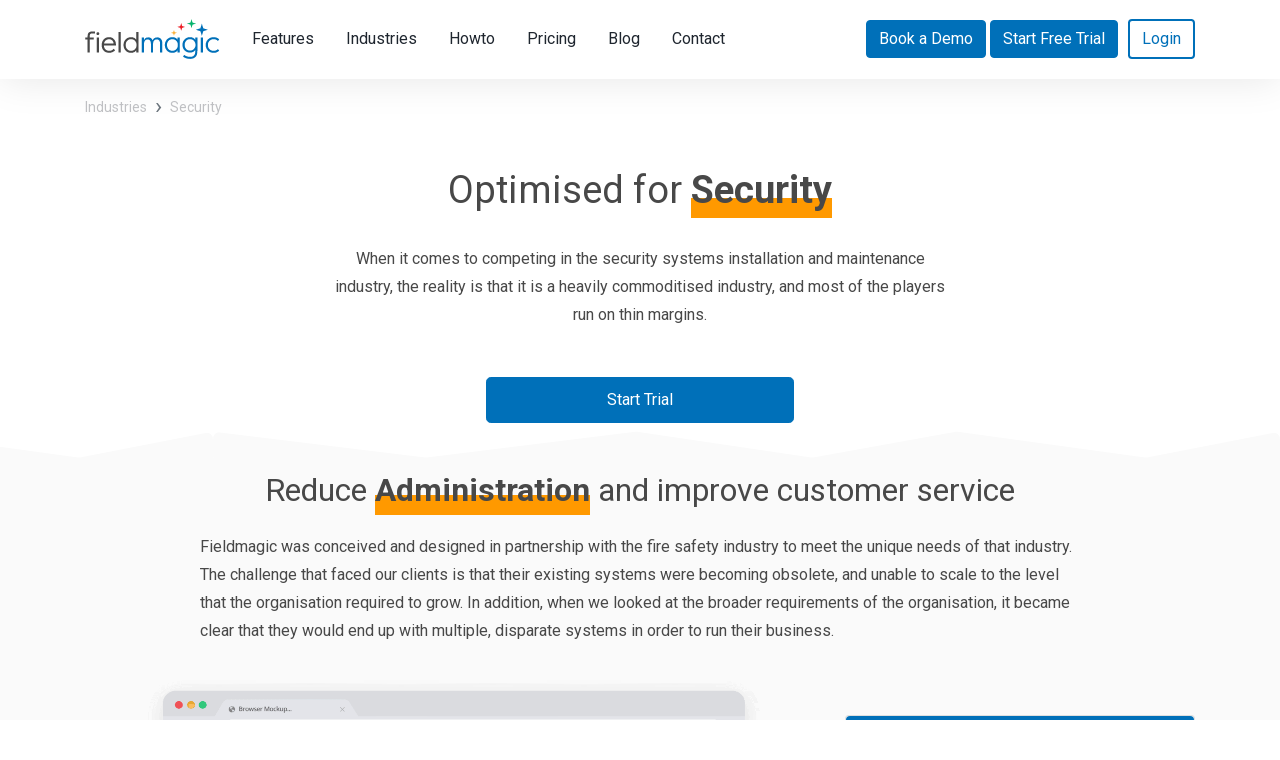

--- FILE ---
content_type: text/html; charset=UTF-8
request_url: https://www.fieldmagic.co/industries/security
body_size: 4019
content:

<!DOCTYPE html><html
lang="en"><head><meta
charset="utf-8"><meta
http-equiv="X-UA-Compatible" content="IE=edge"><meta
name="viewport" content="width=device-width, initial-scale=1, shrink-to-fit=no"><meta
name="description" content=""><meta
name="author" content=""><link
rel="icon" href="https://img.fieldmagic.co/img/favicon.svg"><link
rel=”mask-icon” href=”https://img.fieldmagic.co/img/favicon.svg” color=”#000000"><meta
name="description" content=""><meta
name="author" content="Fieldmagic"><link
rel="shortcut icon" href="https://img.fieldmagic.co/img/favicon.svg"><title>Inspections &amp; Service. Made Easy | Fieldmagic</title><link
href="https://img.fieldmagic.co/css/bootstrap.min.css" rel="stylesheet"><link
href="https://img.fieldmagic.co/css/fontawesome-all.min.css" rel="stylesheet"><link
href="/css/style.css" rel="stylesheet"> <script type="8f652bf8600d466387da7d14-text/javascript">(function(w,d,s,l,i){w[l]=w[l]||[];w[l].push({'gtm.start':new Date().getTime(),event:'gtm.js'});var f=d.getElementsByTagName(s)[0],j=d.createElement(s),dl=l!='dataLayer'?'&l='+l:'';j.async=true;j.src='https://www.googletagmanager.com/gtm.js?id='+i+dl;f.parentNode.insertBefore(j,f);})(window,document,'script','dataLayer','GTM-MJW6K9P');</script>  <script type="8f652bf8600d466387da7d14-text/javascript">window.hsConversationsSettings={loadImmediately:true};</script> </head><body>
<noscript><iframe
src="https://www.googletagmanager.com/ns.html?id=GTM-MJW6K9P"
height="0" width="0" style="display:none;visibility:hidden"></iframe></noscript> <script src='https://img.fieldmagic.co/js/jquery.slim.min.js' type="8f652bf8600d466387da7d14-text/javascript"></script> <header
id="header"><div
class="container"><nav
class="navbar navbar-expand-xl">
<a
class="navbar-brand" href="https://www.fieldmagic.co/">
<img
src="https://img.fieldmagic.co/img/logo.svg" alt="field-magic-logo">
</a><div
class="d-xl-none top-bar-btn">
<a
href="https://lp.fieldmagic.co/bookademo" class="btn btn-primary" target="_blank">Book a Demo</a>
<button
data-toggle="modal" data-target="#freeTrialModal" class="btn btn-primary">Start Free Trial</button></div>
<button
class="navbar-toggler" type="button" data-toggle="collapse" data-target="#navbarSupportedContent" aria-controls="navbarSupportedContent" aria-expanded="false" aria-label="Toggle navigation">
<i
class="fas fa-bars"></i>
</button><div
class="collapse navbar-collapse" id="navbarSupportedContent"><ul
class="navbar-nav mr-auto"><li
class="nav-item active">
<a
class="nav-link" href="https://www.fieldmagic.co/features">Features <span
class="sr-only">(current)</span></a></li><li
class="nav-item">
<a
class="nav-link" href="https://www.fieldmagic.co/industries">Industries</a></li><li
class="nav-item">
<a
class="nav-link" href="https://www.fieldmagic.co/howto">Howto</a></li><li
class="nav-item">
<a
class="nav-link" href="https://www.fieldmagic.co/pricing/annual-usd">Pricing</a></li><li
class="nav-item">
<a
class="nav-link" href="https://www.fieldmagic.co/blog">Blog</a></li><li
class="nav-item">
<a
class="nav-link" href="https://www.fieldmagic.co/contact">Contact</a></li></ul><div
class="my-2 my-xl-0 d-none d-xl-block">
<a
href="https://lp.fieldmagic.co/bookademo" class="btn btn-primary" target="_blank">Book a Demo</a>
<button
data-toggle="modal" data-target="#freeTrialModal" class="btn btn-primary">Start Free Trial</button>
<a
href="https://app.fieldmagic.co" target="_blank" class="btn btn-outline-primary">Login</a></div></div></nav></div></header><main
class="industry-page"><div
class="container"><nav
class="breadcrumb">
<a
class="breadcrumb-item" href="#">Industries</a>
<span
class="breadcrumb-item active">Security</span></nav><div
class="intro intro--industry"><h1>Optimised for <span
class="underline">Security</span></h1><p
class="mb-5">When it comes to competing in the security systems installation and maintenance industry, the reality is that it is a heavily commoditised industry, and most of the players run on thin margins.</p><a
href="https://app.fieldmagic.co" target="_blank" class="btn btn-primary btn-lg start-trial">Start Trial</a></div></div><section
class="gray-background"><div
class="container"><div
class="container--small"><h2 class="text-center mb-4">Reduce <span
class="underline">Administration</span> and improve customer service</h2><p>Fieldmagic was conceived and designed in partnership with the fire safety industry to meet the unique needs of that industry. The challenge that faced our clients is that their existing systems were becoming obsolete, and unable to scale to the level that the organisation required to grow. In addition, when we looked at the broader requirements of the organisation, it became clear that they would end up with multiple, disparate systems in order to run their business.</p></div><div
class="row align-items-center mb-5"><div
class="col-md-4 order-md-2"><div
class="card"><div
class="card-body bg-primary text-white"><h4>Typically, customers would be running the following in separate tools</h4><ul
class="list"><li>Job Scheduling</li><li>Compliance checklists</li><li>Accounting</li><li>GPS Tracking</li><li>Email Marketing</li><li>Business Reporting</li></ul></div></div></div><div
class="col-md-8">
<img
src="https://img.fieldmagic.co/img/img-07.png" alt=""></div></div><div
class="container--small mt-5"><p>In the past, customers used at the very least 5 or 6 different systems as a minimum within the organisation. Leading software platforms for the industry either didn’t have the complete solutions available (very few had strong CRM or reporting solutions, for example), and many still encouraged paper-based processes for things such as compliance tracking (there is still a requirement to leave a paper-based receipt onsite, but this can be automated with the right approach). In addition, there were clear opportunities for the industry to create a much-improved customer experience by empowering customers with tools such as a customer portal, an aspect that provided our clients with a competitive advantage in their market. <br
/> Our goal in creating Fieldmagic was to create a single platform to address these needs in an efficient, affordable manner.</p><div
class="text-center m-5"><h3 class="mb-5 mt-5">Leverage our complete field service solution to <span
class="underline">grow your business</span></h3><p>We designed Fieldmagic to provide a comprehensive all-in-one solution that bridged the need for multiple <br
/> system and has delivered tangible results for customers through efficiency and service level improvements.</p></div></div><div
class="row align-items-end mb-5"><div
class="col-md-4"><div
class="card"><div
class="card-body bg-warning"><h4>Today, Fieldmagic for Fire Safety combined the following capabilities</h4><ul
class="list"><li>Job management, time &amp; materials tracking, and invoicing.</li><li>GPS tracking of technicians using the built in technology of your mobile devices.</li><li>Reporting &amp; dashboards to drive business KPIs all within the system.</li></ul></div></div></div><div
class="col-md-8">
<img
src="https://img.fieldmagic.co/img/img-08.png" alt=""></div></div><div
class="container--small mt-5"><h3 class="mb-5 mt-5">Distinguish your business and gain a <span
class="underline">competitive advantage</span></h3><p>
When it comes to competing in the fire services and safety industry, the reality is that it is a heavily
commodities industry, and most of the players run on thin margins and compete on price.
This makes it even more important to be able to:</p><ul
class="list text-left"><li>Differentiate from your competitors by providing a superior customer experience with customer portal access and automated service reporting.</li></ul><figure><img
src="https://img.fieldmagic.co/img/img-09.png" alt="" /></figure></div><h3 class="text-center mt-5 mb-3">What are some of the benefits customers see?</h3><div
class="row align-items-end mb-5"><div
class="col-md-4"><div
class="card"><div
class="card-body  bg-success text-white"><h4>The Fieldmagic platform offers a number of tools to help you drive efficiency within your organisation</h4><ul
class="list"><li>Never miss another website enquiry - capture them immediately into your Fieldmagic CRM, for immediate quoting.</li><li>Convert more sales by being more efficient and therefore responsive.</li></ul></div></div></div><div
class="col-md-8">
<img
src="https://img.fieldmagic.co/img/img-10.png" alt=""></div></div></div></section></main><footer
id="footer"><div
class="footer__blue"><div
class="container"><h2>Our customers <strong>trust us</strong> and here is what they have to say.</h2><div
class="row"><div
class="col-sm-6"><article
class="with-transition"><ul
class="list-inline stars"><li
class="list-inline-item"><img
src="https://img.fieldmagic.co/img/star.svg" alt=""></li><li
class="list-inline-item"><img
src="https://img.fieldmagic.co/img/star.svg" alt=""></li><li
class="list-inline-item"><img
src="https://img.fieldmagic.co/img/star.svg" alt=""></li><li
class="list-inline-item"><img
src="https://img.fieldmagic.co/img/star.svg" alt=""></li><li
class="list-inline-item"><img
src="https://img.fieldmagic.co/img/star.svg" alt=""></li></ul><blockquote><p>“Our experience has been great, it has given us the ability to sell more features of our business to future clients.
Also, the Fieldmagic team are always happy to listen and access ideas their roadmap.”</p><p
class="author"><strong>Lucy Payne</strong> <br> Swift Flow Plumbing and Gas</p></blockquote></article></div><div
class="col-sm-6"><article
class="with-transition"><ul
class="list-inline stars"><li
class="list-inline-item"><img
src="https://img.fieldmagic.co/img/star.svg" alt=""></li><li
class="list-inline-item"><img
src="https://img.fieldmagic.co/img/star.svg" alt=""></li><li
class="list-inline-item"><img
src="https://img.fieldmagic.co/img/star.svg" alt=""></li><li
class="list-inline-item"><img
src="https://img.fieldmagic.co/img/star.svg" alt=""></li><li
class="list-inline-item"><img
src="https://img.fieldmagic.co/img/star.svg" alt=""></li></ul><blockquote><p>“We are saving alot of time due to reduced paperwork and all information for each of our customers is more centralised and accessible.Support from staff in Fieldmagic was excellent”</p><p
class="author"><strong>Michelle Byrne</strong> <br> Wilec Fire and Security</p></blockquote></article></div></div></div></div><div
class="footer-black"><div
class="container"><div
class="menu"><nav
class="nav footer-black__pages">
<a
class="nav-link" href="https://www.fieldmagic.co/content/privacy-policy">Privacy Policy</a>
<a
class="nav-link" href="https://www.fieldmagic.co/content/terms-of-service">Terms of Service</a>
<a
class="nav-link" href="https://www.fieldmagic.co/sitemap.xml">Sitemap</a></nav><nav
class="nav footer-black__languages">
<a
class="nav-link" href="https://www.fieldmagic.co/release-notes">Release Notes</a>
<a
class="nav-link" href="/">English</a></nav></div></div></div></footer>
 <script src='https://img.fieldmagic.co/js/jquery.slim.min.js' type="8f652bf8600d466387da7d14-text/javascript"></script> <script src='https://img.fieldmagic.co/js/bootstrap.bundle.min.js' type="8f652bf8600d466387da7d14-text/javascript"></script> <script src='https://img.fieldmagic.co/js/main.js' type="8f652bf8600d466387da7d14-text/javascript"></script> <div
class="modal fade" id="freeTrialModal" tabindex="-1" role="dialog" aria-labelledby="freeTrialModalLabel" aria-hidden="true"><div
class="modal-dialog" role="document" style="max-width: 600px"><div
class="modal-content"><div
class="modal-body p-0">
<iframe
src="https://api.leadconnectorhq.com/widget/form/QAEdVQZXftvnuHXYrOMi"
style="width:100%;height:100%;border:none;border-radius:3px"
id="popup-QAEdVQZXftvnuHXYrOMi"
data-layout="{'id':'INLINE'}"
data-trigger-type="alwaysShow"
data-trigger-value=""
data-activation-type="alwaysActivated"
data-activation-value=""
data-deactivation-type="neverDeactivate"
data-deactivation-value=""
data-form-name="Trial Form: Popup"
data-height="561"
data-layout-iframe-id="popup-QAEdVQZXftvnuHXYrOMi"
data-form-id="QAEdVQZXftvnuHXYrOMi"
title="Trial Form: Popup"
>
</iframe> <script src="https://link.msgsndr.com/js/form_embed.js" type="8f652bf8600d466387da7d14-text/javascript"></script> </div></div></div></div>
</script>
<script src="/cdn-cgi/scripts/7d0fa10a/cloudflare-static/rocket-loader.min.js" data-cf-settings="8f652bf8600d466387da7d14-|49" defer></script><script defer src="https://static.cloudflareinsights.com/beacon.min.js/vcd15cbe7772f49c399c6a5babf22c1241717689176015" integrity="sha512-ZpsOmlRQV6y907TI0dKBHq9Md29nnaEIPlkf84rnaERnq6zvWvPUqr2ft8M1aS28oN72PdrCzSjY4U6VaAw1EQ==" data-cf-beacon='{"version":"2024.11.0","token":"35de86e3e07d4aaaa0627a0874c0b27e","r":1,"server_timing":{"name":{"cfCacheStatus":true,"cfEdge":true,"cfExtPri":true,"cfL4":true,"cfOrigin":true,"cfSpeedBrain":true},"location_startswith":null}}' crossorigin="anonymous"></script>
</body></html>

--- FILE ---
content_type: text/css
request_url: https://www.fieldmagic.co/css/style.css
body_size: 6266
content:
/* Fonts
----------------------------------------------------------------------------------------------------*/
@import url('https://fonts.googleapis.com/css2?family=Roboto:wght@300;400;700&display=swap');


body{font-family: 'Roboto', sans-serif; font-size: 16px; color: #484848; line-height: 1.8; }
*:focus{outline: none!important}
a{color: #1b75bc;-webkit-transition: all 0.3s;-moz-transition: all 0.3s;-o-transition: all 0.3s;-ms-transition: all 0.3s;transition: all 0.3s;}
a:hover, a:focus{text-decoration: none;}
img{max-width: 100%}

.container--small{max-width: 880px; margin: auto;}

strong, .strong{font-weight: 700;}

span.underline{position: relative; font-weight: 700; z-index: 1;}
span.underline::before{content: ''; position: absolute; height: 20px; background: #FF9900; left: 0; right: 0; bottom: -6px; z-index: -1;}

.border-warning{border-color: #FF9900!important;}
.border-success{border-color: #00CC66!important;}
.border-primary{border-color: #0070B9!important;}
.border-danger{border-color: #EC0009!important;}

.bg-warning{background-color: #FF9900!important;}
.bg-success{background-color: #00CC66!important;}
.bg-primary{background-color: #0070B9!important;}
.bg-danger{background-color: #EC0009!important;}

.text-warning{color: #FF9900!important;}
.text-success{color: #00CC66!important;}
.text-primary{color: #0070B9!important;}
.text-danger{color: #EC0009!important;}

.with-transition{-webkit-transition: all 0.3s;transition: all 0.3s;}
.with-transition:hover{transform: scale(1.05);}

.btn-primary{background: #0070B9; border-color: #0070B9; color: #fff}
.btn-outline-primary{border: 2px solid #0070B9; color: #0070B9}
.btn-outline-primary:not(:disabled):not(.disabled).active, .btn-outline-primary:not(:disabled):not(.disabled):active, .show>.btn-outline-primary.dropdown-toggle, .btn-outline-primary:hover{background: #0070B9; border-color: #0070B9}
.form-control{ border: 1px solid rgba(0, 0, 0, 0.36); height: 46px;}
.btn-lg{padding: 16px 36px; font-size: 16px;}
.navbar-toggler{padding: 0;}
.learn-more i{-webkit-transition: all 0.1s;transition: all 0.1s;}
.learn-more:hover i{margin-left: 1rem;}
.start-trial{ padding: 10px 120px;}
.submit-btn.fui-btn-wrapper{padding-top: 0;}
.submit-btn .fui-submit{background: #0070B9; border-color: #0070B9; color: #fff;padding: 16px 36px;width: 100%;}
ul.list{padding-left: 0; list-style: none;}
ul.list li{padding-left: 2rem;position: relative;}
ul.list li:before{content: '';width: 10px;height: 10px;background: orange;display: block;left: 0;top: 7px;position: absolute;}
.bg-warning ul.list li:before{background-color: #fff!important;}

.card-body{border-radius: 4px; padding: 1.4rem;}

/* Header */
#header{box-shadow: 0px 0px 40px rgba(0, 0, 0, 0.1); padding: .4rem 0;}
#header .navbar{padding: .5rem 0;}
#header a.nav-link{color: #1F262F;padding: 0 1rem; position: relative;}
#header a.nav-link:after{content: ''; position: absolute; bottom: 0; height: 2px; width: 0; left: 0; -webkit-transition: all 0.3s;transition: all 0.3s; transform: translateX(50%);}
#header a.nav-link:hover:after{background-color: #0070B9; width: 100%; transform: translateX(0);}
#header a.btn{margin-left: .4rem;}

/* hero */
.hero{background: url(../img/hero.webp) center no-repeat;padding: 1rem 0 6rem;background-size: 480px;background-position: 53% 20px;position: relative;z-index: 11;}
.hero__text{background: #0070B9;color: #fff;padding: 2rem;margin-top: 10rem;margin-right: 20px;line-height: 1.5;}
.hero__text h1{ margin-bottom: 1rem; font-size: 1.6rem; font-weight: 400; }
.hero__text a { color: #fff; text-decoration: underline; }

.hero__get-started{margin-top: 3rem;margin-left: 50px;}
.hero__get-started h3{ font-size: 20px; }

.login-with{ display: flex; justify-content: space-between; }
.login-with a{ display: inline-block; border: 1px solid #C4C4C4; width: 48px; height: 48px; text-align: center; line-height: 44px; }
.login-with a:hover{ border-color: #0070B9; transform: scale(1.1);}
.login-with a img{max-width: 24px; max-height: 24px;}

/* gray-background */
.gray-background{background: #FAFAFA;position: relative;}
.gray-background:before{content: '';position: absolute;top: -50px;height: 50px;left: 0;right: 0;background: url(../img/bg-right-tool.svg);background-size: contain;transform: rotate(180deg);}
.gray-background:after{content: ''; position: absolute; bottom: -50px; height: 50px; left: 0; right: 0; background: url(../img/bg-right-tool.svg); background-size: contain;}


/* right-tool */
section.right-tool{padding: 3rem 0 1rem;margin-top: -1rem;}
section.right-tool h2{ text-align: center; margin-bottom: 3rem; }
section.right-tool article{margin-bottom: 3rem;margin-right: 0px;}
section.right-tool article h4{ color: #0070B9; font-size: 1.75rem; margin-bottom: 1rem; }
section.right-tool article p{margin-right: 94px;}
section.right-tool article a{ text-transform: uppercase; color: #FF9900; font-weight: 700; }

section.right-tool article img{-webkit-transition: all 0.3s;transition: all 0.3s;}
section.right-tool article:hover img{transform: scale(1.1);}

/* leading-plateform */
section.leading-plateform{margin: 8rem 0 0rem;overflow: hidden;}
section.leading-plateform h2{ text-align: center; margin-bottom: 5rem; }
section.leading-plateform h4{margin: 1.4rem 0 1rem;color: #0070B9;min-height: 56px; font-weight: 400;}
section.leading-plateform ul{padding: 0;}
section.leading-plateform li{ list-style: none; padding-left: 20px;}
section.leading-plateform li:before{content: "\2022"; color: green; font-weight: 700; display: inline-block; width: 1em; margin-left: -1em;}

section.leading-plateform article img{-webkit-transition: all 0.3s;transition: all 0.3s;}
section.leading-plateform article:hover img{transform: scale(1.1);}


/* get-value */
section.get-value{margin: 7rem 0;text-align: center;position: relative;}
section.get-value .bg-get-value-1{left: 250px;width: 130px;top: 130px;}
section.get-value .bg-get-value-2{
    height: 210px;
    left: 20px;
}
section.get-value .bg-get-value-3{
    right: 0;
    top: -50px;
    width: 400px;
}
section.get-value h2{font-weight: 400;}
section.get-value p{ max-width: 540px; margin: 2rem auto; }

/* Footer */
.footer__blue{ text-align: center; background-color: #0070B9; background-image: url(../img/bg-footer-1.webp), url(../img/bg-footer-2.webp); background-repeat: no-repeat; background-position: 6% 40%, right center; color: #fff; padding: 4rem 0; }
.footer__blue .container{max-width: 900px;}
.footer__blue h2{ margin-bottom: 4rem; font-weight: 400; }
.footer__blue article{background: #fff;color: #1F262F;padding: 1rem 1rem;}
.footer__blue article .stars{ color: #FFCE31; font-size: 30px; }
.footer__blue blockquote p{ font-style: italic; }
.footer__blue blockquote p.author{font-style: normal;}

.footer-black{background: #484848}
.footer-black .menu{ display: flex; justify-content: space-between; padding: 1rem 0; font-size: 14px; }
.footer-black nav a{color: #fff;}

.contact-page{position: relative;}
.bg-img{position: absolute; z-index: 1;}
.bg-contact-1{ left: 0; top: 14rem; }
.bg-contact-2{ right: 0; }


/* Main */
main .intro{padding: 3rem 0 5rem; text-align: center;}
main .intro h1{margin-bottom: 2rem; font-weight: 400; font-size: 38px;}
main .intro p{max-width: 630px;margin: auto;}
main .intro--article{ display: flex; align-items: center; text-align: left; padding-bottom: 4rem;}
main .intro--article > div{flex: 1;}
main .intro--article p{margin: initial;max-width: initial;}
main .intro--article .category{color: #FF9900; margin-bottom: .4rem; font-size: 14px;}
main .intro--article h1{font-weight: 700;margin-bottom: 1rem;}
main .intro--article .article-info{ margin-left: 2rem;}
main .intro--article .author-date{display: flex;text-align: left;justify-content: initial;}

main .intro--industry{padding: 1rem 0 3rem; }

section.get-in-touch{max-width: 540px; margin: auto; text-align: center; padding: 2rem 0;}
section.get-in-touch h2{ font-weight: 400; color: #0070B9;}
/*section.get-in-touch form{max-width: 400px; margin: auto;}*/
section.get-in-touch button{width: 80%; margin: auto;}

/* industries-page */
.industries-page{}
.industries-page .search{ display: flex; border: 1px solid #FF9900; box-sizing: border-box; border-radius: 5px; align-items: center; background: #F7F7F7; max-width: 500px; margin: 3rem auto; }
.industries-page .search input{ border: none; background: #F7F7F7; padding-left: 1.4rem;}
.industries-page .search button{ border: none; background: transparent; font-size: 20px; padding: 5px 1.4rem; }

/* popular-industries */
.popular-industries{ padding: 1rem 0; }
.popular-industries h2{ text-align: center; margin-bottom: 3rem; }
.popular-industries article{background: #fff;text-align: center;margin-bottom: 3rem;border: 1px solid #0470b9;border-radius: 4px;}
.popular-industries article img{ margin: 2rem; }
.popular-industries article .wrapper{text-align: left;padding: 2rem 1.4rem;background: #0070B9;color: #fff;min-height: 380px;display: flex;flex-direction: column;align-items: start;}
.popular-industries article h4{}
.popular-industries article p{}
.popular-industries article a{ margin-top: auto; color: #000; text-transform: uppercase; font-weight: 700; }

/* pricing-page */
.pricing-page{}
.pricing-page .pricing-toggle{ margin-top: 3rem;}
.pricing-page .pricing-toggle .btn{background: #F0FAF6;color: #00CC66;border-color: #F0FAF6;padding: 10px 20px;}
.pricing-page .pricing-toggle .btn.active{background: #00CC66!important;border-color: #00CC66!important;}

/* prices */
section.prices{ padding: 2rem 0; }
section.prices .prices__column{margin-bottom: 2rem; background: #fff;box-shadow: 40px 80px 40px rgba(0, 0, 0, 0.1);border-radius: 0 0 4px 4px;overflow: hidden; border: 2px solid transparent; border-top-width: 6px; -webkit-transition: all 0.2s;transition: all 0.2s;}
section.prices .prices__column:hover{ border: 2px solid #FF9900; border-radius: 5px; border-top-width: 6px;}

section.prices .prices__informations{padding: 1.4rem 1rem;min-height: 330px;display: flex;flex-direction: column;}
section.prices .prices__informations h4{margin-bottom: 1.4rem;}
section.prices .prices__informations h3{ color: #0070B9; margin-bottom: 1rem; }
section.prices .prices__informations h3 small{ display: block; font-size: 16px; color: #484848; font-weight: 300; }

section.prices .prices__wrapper{ background: #F0FAF6; padding: 2rem 1rem; }
section.prices .prices__wrapper h5{ font-size: 16px; font-weight: 700; }
section.prices .prices__wrapper p em{ font-size: 14px; line-height: 48px; }
section.prices .prices__wrapper ul{ padding: 0; list-style: none; line-height: 1.2; margin: 0;}
section.prices .prices__wrapper ul li { margin-top: 15px; }
section.prices .prices__wrapper-total{padding: 2rem 1rem 1rem;font-size: 14px;}
section.prices .prices__wrapper-total p{margin-bottom: 0;line-height: 1.6;}

section.prices .prices_quantity{display: flex;font-size: 13px;}
section.prices .prices__small-price{color: #00CC66;font-size: 14px;width: 24px;font-weight: 700;}
section.prices .prices__small-price__description{margin-left: .4rem;}
section.prices .form-control{width: 37px;padding: 0;height: 24px;text-align: center;margin-left: 10px;border-color: #e4e4e4;margin-left: auto;}
section.prices .prices__total{color: #00CC66;font-size: 36px;text-align: center;font-weight: 700;border-top: 1px solid #ccc;padding-top: 1rem;line-height: 1;}
section.prices .prices__add-mobile{}

/* compare-plan */
section.compare-plan{ padding: 7rem 0; text-align: center;}
section.compare-plan h2{ margin-bottom: 3rem; }
section.compare-plan table{width: 100%;}
section.compare-plan table td{padding: 4px 10px; }
section.compare-plan .bg-success{background: rgba(0, 179, 107, 0.2)!important;}
section.compare-plan .text-success{color: #00CC66!important; }
section.compare-plan .compare-plan__title{text-align: left; color: #0070B9; font-weight: 700;}
section.compare-plan .compare-plan__sub-title{text-align: left;}
section.compare-plan .compare-plan__new-block td{padding-top: 1.4rem;}
section.compare-plan .compare-plan__end-block td{padding-bottom: 1.4rem;}

section.compare-plan table{overflow: hidden;}
section.compare-plan td, section.compare-plan th{position: relative; outline: 0;}
section.compare-plan tbody tr:hover { background-color: rgba(0, 179, 107, 0.2)!important; color: #00CC66; }
section.compare-plan td:hover::after, section.compare-plan thead th:not(:empty):hover::after, section.compare-plan td:focus::after, section.compare-plan thead th:not(:empty):focus::after { content: ''; height: 10000px; left: 0; position: absolute; top: -5000px; width: 100%; z-index: -1; }
section.compare-plan td:hover::after, section.compare-plan th:hover::after { background-color: rgba(0, 179, 107, 0.2)!important; color: #00CC66; }
section.compare-plan td:focus::before, section.compare-plan tbody th:focus::before { background-color: rgba(0, 179, 107, 0.2)!important; color: #00CC66; content: ''; height: 100%; top: 0; left: -5000px; position: absolute; width: 10000px; z-index: -1; }


/* blog-page */
main.blog-page{}

/* article */
.article{ border-radius: 4px 4px 0 0; min-height: 530px; display: flex; flex-direction: column; border-bottom: 1px solid #C4C4C4; margin-bottom: 3rem;}
.article h3{margin-bottom: 1rem;line-height: 1;}
.article h3 a{font-size: 18px;color: #1F262F;line-height: 1.2;font-weight: 700;}
.article p{}
.article .learn-more{margin-top: auto; color: #1F262F; font-weight: 700; text-transform: uppercase;}
.article img{margin-bottom: 1rem;}
.article--featured{border-bottom: none;}
.article__category{color: #EC0009; font-size: 14px; margin: 0;}

.article--special{ padding: 1rem; background: #ccc; border-bottom: none; border-radius: 4px; color: #fff;}
.article--special h3 a, .article--special .learn-more{ color: #fff;}

.article--single{border-bottom: none;}
.article--single img{margin-bottom: 2rem;}
.article--single ul{padding-left: 0; list-style: none;}
.article--single li{padding-left: 2rem;position: relative;}
.article--single li:before{content: '';width: 12px;height: 12px;background: orange;display: block;left: 0;top: 7px;position: absolute;}

/* aside */
aside > section{margin-bottom: 2rem;}

/* blog-search */
.blog-search{display: flex;border: 1px solid #0070B9;border-radius: 4px;}
.blog-search input{ border: none; overflow: hidden; }
.blog-search input:focus{box-shadow: none;}
.blog-search button{ background: white; border: none; padding: 0px 14px; border-radius: 4px; }

/* most-popular */
section.most-popular{}
section.most-popular h3{ font-weight: 400; font-size: 1.5rem; }
section.most-popular p{margin: 10px 0 0;color: #EC0009;}
section.most-popular a{font-weight: 700;font-size: 16px;color: #1F262F;line-height: 1.2;}

main.features-page .bg-features-1{right: 0;top: 100px;}
main.features-page .bg-features-2{
    top: 240px;
}



/* streamline-sales-quoting */
section.features-sections{padding: 3rem 0;}
section.features-sections img{margin-bottom: 3rem;}
section.features-sections header{text-align: center; max-width: 740px; margin: 0 auto 6rem}
section.features-sections .header--small{max-width: 440px;}
section.features-sections .header--medium{max-width: 640px;}
section.features-sections article{font-size: 15px; line-height: 1.4;}
section.features-sections article h4{font-weight: 700; font-size: 21px; line-height: 1;}

/* .breadcrumb */
.breadcrumb{background-color: transparent; font-size: 14px; padding: 1rem 0;}
.breadcrumb-item+.breadcrumb-item::before{ content: "\203A"; font-size: 24px; line-height: .96;}
.breadcrumb a{color: #BFC0C3;}
.breadcrumb .active{color: #BFC0C3;}

/* industry-page */
.industry-page{}
.iti--allow-dropdown{width: 100%;}
.iti input, .iti input[type=tel], .iti input[type=text],.fui-input, .fui-select{
    height: 46px;
    border: 1px solid rgba(0, 0, 0, 0.36) !important;
    font-weight: 400;
    background-clip: padding-box;
    border-radius: 0.25rem;
    transition: border-color .15s ease-in-out, box-shadow .15s ease-in-out;
    color: #495057;
    font-size: 1rem !important;
}
@media screen and (min-width: 1600px){
    .desktop-before{max-height: 100px;object-fit: cover;}
}
@media screen and (max-width: 1300px){
    .gray-background:before{top: -40px; height: 40px;}
    .gray-background:after{bottom: -40px; height: 40px;}
}
@media screen and (max-width: 1200px){
    #header a.nav-link{ padding: 0; line-height: 2; border-bottom: 1px solid #C4C4C4; font-size: 22px; }
    #header li:last-child a.nav-link {border: none;}
    #header a.btn{ margin-left: 0; margin-right: 0rem;}
    /*#header a.btn,#header button{
        margin-bottom: 0.5rem;
    }*/
}
@media screen and (max-width: 1100px){
    .gray-background:before{top: -30px; height: 30px;}
    .gray-background:after{bottom: -30px; height: 30px;}
    main.features-page{background-image: none;}
}
@media screen and (max-width: 991px){
    #header .navbar-nav{ margin-top: 2rem; }
    /*#header a.nav-link{ padding: 0; line-height: 2; border-bottom: 1px solid #C4C4C4; font-size: 22px; }
    #header li:last-child a.nav-link{ border: none; }
    #header a.btn{ margin-left: 0; margin-right: 1rem;}*/

    .hero{background-position: 53% -50px;}
    .hero__text{ margin-right: 0;}
    .hero__get-started{margin-left: 0;}

    .footer__blue{ background-position: -43px 23%, right bottom;}

    .footer-black .menu{display: block; text-align: center;}
    .footer-black__pages{display: block;}
    .footer-black__pages a{display: block; font-size: 18px; margin-bottom: 1rem;}
    .footer-black__languages{ justify-content: center;}

    .gray-background:before{top: -30px; height: 30px;}
    .gray-background:after{bottom: -30px; height: 30px;}

    main .intro--article{display: block;}
    main .intro--article .article-info{margin-top: 2rem; margin-left: 0;}

    section.streamline-sales-quoting{ padding: 3rem 0;}
    section.streamline-sales-quoting header{ margin: 0 auto 3rem;}

}
@media screen and (max-width: 767px){

    .hero{ background-position: 0 -30px;}
    span.underline{display: inline-block;}

    section.right-tool {padding-top: 2rem;}
    section.right-tool h2{margin: 1rem 2.8rem 3rem;}
    section.right-tool article{margin-right: 0;}
    section.right-tool article h4{font-size: 1.5em;}
    section.right-tool article p{margin-right: 0;}
    .gray-background:before{top: -20px; height: 20px;}
    .gray-background:after{bottom: -20px; height: 20px;}

    section.leading-plateform{text-align: center;margin-top: 0;}
    section.leading-plateform h2{margin: 2em 36px;}
    section.leading-plateform h2 .underline{display: block;}
    section.leading-plateform article{margin-bottom: 5em;}
    section.leading-plateform ul { padding: 0; text-align: left; width: 60%; margin: auto; }

    section.get-value {margin: 0rem 0 3rem;}
    section.get-value h2 { margin: 0px 20px; }
    section.get-value a.btn{ font-size: 14px; }

    .footer__blue article{margin-bottom: 3rem;}
    .popular-industries article .wrapper{min-height: 320px;}

    main .intro{padding: 3rem 0;}
    main .intro--industry{padding: 1rem 0;}

    section.prices .prices__column{box-shadow: none;}
    .industries-page .search{margin-bottom: 0;}

    main .intro--article h1{font-size: 26px;}
    .article{min-height: inherit;}
    .article img{width: 100%;}
    .article--single h2{font-size: 1.6rem;}
    main .intro--article{padding-bottom: 2rem;}

    section.excite-your-customers{padding: 2rem 0;}
    section.features-sections{padding: 1rem 0;}
    section.features-sections img{margin-bottom: 1rem;}
    section.features-sections header{margin: 0 2rem 2rem;}
}
@media screen and (max-width: 480px){
    .footer-black nav a{padding: .5rem .8rem;}
    .gray-background:before{top: -10px; height: 10px;}
    .gray-background:after{bottom: -10px; height: 10px;}
    .top-bar-btn a,.top-bar-btn button{font-size: 10px;padding: 5px;}
}
@media screen and (max-width: 420px){
    
}
@media screen and (max-width: 375px){
    .navbar-brand{margin-right: 0;max-width: 100px;}
}
.lightbox-container {
    z-index: 9999;
}

#get-started {
    font-size: 20px;
    margin-bottom: -8px;
}

/**
    START OF HUBSPOT FORM CUSTOMIZATION.

    NOTE: If we change forms in HubSpot, just change the hsForm_{id}
    to the new form id.
**/

#hsForm_d72eb739-f8c9-4cca-a80e-968525a1094f input{
    border: 1px solid rgba(0, 0, 0, 0.36);
    line-height: 1.5;
    font-weight: 400;
    background-clip: padding-box;
    border-radius: 0.25rem;
    transition: border-color .15s ease-in-out,box-shadow .15s ease-in-out;
    color: #495057;
    display: block;
    width: 100%;
    padding: 0.375rem 0.75rem;
    font-size: 1rem;
}

div.submitted-message.hs-form-d72eb739-f8c9-4cca-a80e-968525a1094f{
    padding-top: 50px;
    font-size: 2rem;
}


#hsForm_d72eb739-f8c9-4cca-a80e-968525a1094f input[type=submit] {
    padding: 16px 36px;
    font-size: 16px;
    background: #0070B9;
    border-color: #0070B9;
    color: #fff;
    border: 1px solid;
    margin-top: 16px;
}

#hsForm_d72eb739-f8c9-4cca-a80e-968525a1094f input[type=text] {
    height: 46px;
    background-color: #fff;
    margin-top: -12px;
}

#hsForm_d72eb739-f8c9-4cca-a80e-968525a1094f input[type=email] {
    height: 46px;
    margin-top: -12px;
}

#hsForm_d72eb739-f8c9-4cca-a80e-968525a1094f div.hs_phone.hs-phone.hs-fieldtype-phonenumber.field.hs-form-field div.input {
    margin-top: -12px;
    border: 1px solid rgba(0, 0, 0, 0.36);
    height: 46px;
    background-color: #fff;
    background-clip: padding-box;
    border-radius: 0.25rem;
    transition: border-color .15s ease-in-out,box-shadow .15s ease-in-out;
}

#hsForm_d72eb739-f8c9-4cca-a80e-968525a1094f div.hs_phone.hs-phone.hs-fieldtype-phonenumber.field.hs-form-field div.input select{
    border: none;
    height: 44px;
    width: 35% !important;
    border-radius: 5px 0px 0px 5px;
    padding-left: 5px;
}

#hsForm_d72eb739-f8c9-4cca-a80e-968525a1094f div.hs_phone.hs-phone.hs-fieldtype-phonenumber.field.hs-form-field div.input input[type=tel]{
    border: none;
    height: 44px;
    width: 65% !important;
    border-radius: 0px 5px 5px 0px;
    padding-left: 5px;
}

#hsForm_d72eb739-f8c9-4cca-a80e-968525a1094f ul{
    padding: 0px;
    margin-bottom: 0px;
    list-style-type: none;
}

#hsForm_d72eb739-f8c9-4cca-a80e-968525a1094f li{
    margin-top: 0.25rem;
    font-size: 80%;
    color: #dc3545;
}

#hsForm_d72eb739-f8c9-4cca-a80e-968525a1094f div.hs_error_rollup {
    display: none;
}

/** Other Form **/
#hsForm_2c95e14e-6047-4726-b742-a02166dcf756 input{
    border: 1px solid rgba(0, 0, 0, 0.36);
    line-height: 1.5;
    font-weight: 400;
    background-clip: padding-box;
    border-radius: 0.25rem;
    transition: border-color .15s ease-in-out,box-shadow .15s ease-in-out;
    color: #495057;
    display: block;
    width: 100%;
    padding: 0.375rem 0.75rem;
    font-size: 1rem;
}

#hsForm_2c95e14e-6047-4726-b742-a02166dcf756 textarea{
    border: 1px solid rgba(0, 0, 0, 0.36);
    line-height: 1.5;
    font-weight: 400;
    background-clip: padding-box;
    border-radius: 0.25rem;
    transition: border-color .15s ease-in-out,box-shadow .15s ease-in-out;
    color: #495057;
    display: block;
    width: 100%;
    padding: 0.375rem 0.75rem;
    font-size: 1rem;
    height: 7em;
    margin-top: 7px;
}

#hsForm_2c95e14e-6047-4726-b742-a02166dcf756 input[type=submit] {

    font-size: 16px;
    background: #0070B9;
    border-color: #0070B9;
    color: #fff;
    border: 1px solid;
    margin-top: 16px;
    width: 99%;
}

#hsForm_2c95e14e-6047-4726-b742-a02166dcf756 input[type=text] {
    height: 46px;
    background-color: #fff;
    margin-top: -12px;
    margin-top: 5px;
    margin-bottom: 15px;
}

#hsForm_2c95e14e-6047-4726-b742-a02166dcf756 input[type=email] {
    height: 46px;
    margin-top: -12px;
    margin-top: 5px;
    margin-bottom: 15px;
}

#hsForm_2c95e14e-6047-4726-b742-a02166dcf756 div.hs_phone.hs-phone.hs-fieldtype-phonenumber.field.hs-form-field div.input {
    margin-top: 5px;
    border: 1px solid rgba(0, 0, 0, 0.36);
    height: 46px;
    background-color: #fff;
    background-clip: padding-box;
    border-radius: 0.25rem;
    transition: border-color .15s ease-in-out,box-shadow .15s ease-in-out;
    margin-bottom: 15px;
}

#hsForm_2c95e14e-6047-4726-b742-a02166dcf756 div.hs_phone.hs-phone.hs-fieldtype-phonenumber.field.hs-form-field div.input select{
    border: none;
    height: 44px;
    width: 35% !important;
    border-radius: 5px 0px 0px 5px;
    padding-left: 5px;
}

#hsForm_2c95e14e-6047-4726-b742-a02166dcf756 div.hs_phone.hs-phone.hs-fieldtype-phonenumber.field.hs-form-field div.input input[type=tel]{
    border: none;
    height: 44px;
    width: 65% !important;
    border-radius: 0px 5px 5px 0px;
    padding-left: 5px;
}

#hsForm_2c95e14e-6047-4726-b742-a02166dcf756 .hs-form-required {
    margin-left: 10px;
    color: red;
}

#hsForm_2c95e14e-6047-4726-b742-a02166dcf756 fieldset {
    max-width: 100%;
}

#hsForm_2c95e14e-6047-4726-b742-a02166dcf756 label {
    padding: 0px;
    margin: 0px;
}

#hsForm_2c95e14e-6047-4726-b742-a02166dcf756 hr {
    padding: 0px;
    margin: 30px 0px 0px -20px;
    width: 105%;
}

#hsForm_2c95e14e-6047-4726-b742-a02166dcf756 ul{
    padding: 0px;
    list-style-type: none;
}

#hsForm_2c95e14e-6047-4726-b742-a02166dcf756 li{
    font-size: 80%;
    color: #dc3545;
    margin-top: -10px;
}

#hsForm_2c95e14e-6047-4726-b742-a02166dcf756 div.hs_error_rollup {
    display: none;
}

/** CONTACT FORM **/

#hsForm_8529786b-6a8d-4168-b18a-b13c5e09c38e input{
    border: 1px solid rgba(0, 0, 0, 0.36);
    line-height: 1.5;
    font-weight: 400;
    background-clip: padding-box;
    border-radius: 0.25rem;
    transition: border-color .15s ease-in-out,box-shadow .15s ease-in-out;
    color: #495057;
    display: block;
    width: 100%;
    padding: 0.375rem 0.75rem;
    font-size: 1rem;
}

#hsForm_8529786b-6a8d-4168-b18a-b13c5e09c38e textarea{
    border: 1px solid rgba(0, 0, 0, 0.36);
    line-height: 1.5;
    font-weight: 400;
    background-clip: padding-box;
    border-radius: 0.25rem;
    transition: border-color .15s ease-in-out,box-shadow .15s ease-in-out;
    color: #495057;
    display: block;
    width: 100%;
    padding: 0.375rem 0.75rem;
    font-size: 1rem;
    height: 7em;
    margin-top: 7px;
}

#hsForm_8529786b-6a8d-4168-b18a-b13c5e09c38e input[type=submit] {

    font-size: 16px;
    background: #0070B9;
    border-color: #0070B9;
    color: #fff;
    border: 1px solid;
    margin-top: 16px;
    width: 99%;
}

#hsForm_8529786b-6a8d-4168-b18a-b13c5e09c38e input[type=text] {
    height: 46px;
    background-color: #fff;
    margin-top: -12px;
    margin-top: 5px;
    margin-bottom: 15px;
}

#hsForm_8529786b-6a8d-4168-b18a-b13c5e09c38e input[type=email] {
    height: 46px;
    margin-top: -12px;
    margin-top: 5px;
    margin-bottom: 15px;
}

#hsForm_8529786b-6a8d-4168-b18a-b13c5e09c38e div.hs_phone.hs-phone.hs-fieldtype-phonenumber.field.hs-form-field div.input {
    margin-top: 5px;
    border: 1px solid rgba(0, 0, 0, 0.36);
    height: 46px;
    background-color: #fff;
    background-clip: padding-box;
    border-radius: 0.25rem;
    transition: border-color .15s ease-in-out,box-shadow .15s ease-in-out;
    margin-bottom: 15px;
}

#hsForm_8529786b-6a8d-4168-b18a-b13c5e09c38e div.hs_country___area.hs-country___area.hs-fieldtype-select.field.hs-form-field select{
    border: 1px solid rgba(0, 0, 0, 0.36);
    line-height: 1.5;
    font-weight: 400;
    background-clip: padding-box;
    border-radius: 0.25rem;
    transition: border-color .15s ease-in-out,box-shadow .15s ease-in-out;
    color: #495057;
    display: block;
    width: 100%;
    padding: 0.375rem 0.75rem;
    font-size: 1rem;
    margin-top: 5px;
    height: 46px;
    background: white;
    padding-left: 10px;
}

#hsForm_8529786b-6a8d-4168-b18a-b13c5e09c38e div.hs_phone.hs-phone.hs-fieldtype-phonenumber.field.hs-form-field div.input select{
    border: none;
    height: 44px;
    width: 35% !important;
    border-radius: 5px 0px 0px 5px;
    padding-left: 5px;
}

#hsForm_8529786b-6a8d-4168-b18a-b13c5e09c38e div.hs_phone.hs-phone.hs-fieldtype-phonenumber.field.hs-form-field div.input input[type=tel]{
    border: none;
    height: 44px;
    width: 65% !important;
    border-radius: 0px 5px 5px 0px;
    padding-left: 5px;
}

#hsForm_8529786b-6a8d-4168-b18a-b13c5e09c38e .hs-form-required {
    margin-left: 10px;
    color: red;
}

#hsForm_8529786b-6a8d-4168-b18a-b13c5e09c38e fieldset {
    max-width: 100%;
}

#hsForm_8529786b-6a8d-4168-b18a-b13c5e09c38e label {
    padding: 0px;
    margin: 0px;
}

#hsForm_8529786b-6a8d-4168-b18a-b13c5e09c38e hr {
    padding: 0px;
    margin: 30px 0px 0px -20px;
    width: 105%;
}

#hsForm_8529786b-6a8d-4168-b18a-b13c5e09c38e ul{
    padding: 0px;
    list-style-type: none;
}

#hsForm_8529786b-6a8d-4168-b18a-b13c5e09c38e li{
    font-size: 80%;
    color: #dc3545;
    margin-top: -10px;
}

#hsForm_8529786b-6a8d-4168-b18a-b13c5e09c38e div.hs_error_rollup {
    display: none;
}

form#hsForm_8529786b-6a8d-4168-b18a-b13c5e09c38e {
    max-width: 100%;
}

#hsForm_8529786b-6a8d-4168-b18a-b13c5e09c38e p.p1 {
    margin: 0px;
}

/**
    END OF HUBSPOT FORM CUSTOMIZATION.
**/

/*
=================  Video Section Styling  =======================
*/
main .intro--video{
    padding-top: 5rem;
}

main .intro--video p{
    max-width: 786px;
    font-size: 18px;
    line-height: 28px;
}
.intro--video span.underline::before{
    display: none;
}
.v-search-form{
    max-width: 886px;
    margin:0 auto;
}
.input-container{
    
}
.btn-container{
    
}
.select-category{
    background-color: #0070B9;
    padding: 20px 32px;
    color:#fff;
    font-size: 18px;
    line-height: 1;
    width: 154px;
    border-radius: 4px;
}
.select-category:hover{
    color: #fff;
}
.pb-8{
    padding-bottom: 32px !important;
}
.pb-125{
    padding-bottom: 60px;
}
.py-80{
    padding-top: 5rem;
    padding-bottom: 5rem;
}
.pt-80{
   padding-top: 5rem; 
}
.pb{
    padding-bottom: 5rem;
}
.select-category.dropdown-toggle::after,
.sortby.dropdown-toggle::after{
    display: none;
}
.gap-x-6{
    gap:24px;
}
.input-container .form-control{
    height: 58px;
    font-size: 18px;
    padding-right: 50px;
    background-color: #F7F7F7;
}
.search-icon{
    position: absolute;
    top: 0px;
    right: 0;
    width: 75px;
    height: 58px;
}
.font-30 h4{
    font-size: 30px;
    line-height: 35px;
    letter-spacing: 0.16px;
    color: #000;
    font-weight: 700;
}
.sortby-container{
    gap:16px;
}
.sortby-container p,
.sortby-container a{
    color: #000;
    margin-bottom: 0;
    font-size: 18px;
}
.sortby-container a{
    font-weight: 700;
}
.sortby-container .sortby{
    gap:8px;
}
.video-background{
    background-color: #F7F8FB;
}
.video-cat-title{
    color: #EC0009;
    font-size: 14px;
    line-height: 28px;
}
.video-title a{
    color: #1F262F;
    font-size: 18px;
    line-height: 28px;
    font-weight: 700;
}
.video-title a:hover{
    color:#0056b3;
}
.play-btn{
    left: 0;
    right: 0;
    margin: 0 auto;
    top: 42%;
}
.video-list p{
    font-size: 18px;
    line-height: 28px;
    margin-bottom: 0;
}
/*.video-thumb{
    padding-left: 24px;
    padding-right: 14px;
}*/
.video-list .card-body{
    padding: 0;
    padding-right: 14px;
}
.video-list{
    margin-bottom: 48px;
}
.box-shadow{
    box-shadow: 0px 4px 16px #C4C4C4;
}
.next-page,
.prev-page{
    width: 40px;
    height: 40px;
    text-align: center;
    border: 2px solid #0070B9;
    border-radius: 50px;
    display: flex;
    align-items: center;
    justify-content: center;
}
.next-page img,
.prev-page img{
    width: 12px;
}
.prev-page img{
    transform: rotate(180deg);
}
.disable{
    opacity: 0.32;
    pointer-events: none;
}
.page-number p{
    font-size: 18px;
    color: #000;
    line-height: 21px;
    margin-bottom: 0;
}
.w-940{
    max-width: 940px;
}
.w-940 .intro--video p{
    max-width: 100%;
}
.rotate-180{
   transform: rotate(180deg); 
   height: 12px;
}
.gap-10{
    gap: 10px;
}
.embed-video-container{
    max-width: 982px;
}
.embed-video-container iframe{
    height: 288px;
}
.w-240{
    width: 240px;
}
.video-page + .get-value img{
    display: none !important;
}
.related-video h2{
    font-weight: 700;
    color: #1F262F;
}
.related-video{
    padding-top:100px;
    padding-bottom: 30px;
}
.font-18{
    font-size: 18px;
}
.input-container input[type='text']{
    border: 1px solid #0070B9;
    border-radius: 5px;
}
.dropdown-menu a.video-category{
    font-size: 14px;
}
.fui-label, .fui-legend{
    color: #484848 !important;
    font-weight: 400 !important;
    font-size: 1rem !important;
}
.fui-address-country label{
    display: none;
}
textarea.fui-input{
    height: 7em;
}
.full-w-btn .fui-submit{
    font-size: 16px;
    background: #0070B9;
    border-color: #0070B9;
    color: #fff;
    width: 100%;
}
@media screen and (max-width: 767px){
    main .intro--video span.underline {
        font-weight: 400;
    }
    main .intro--video h1{
        font-size: 2rem;
        margin-bottom: 14px;
    }
    .pb-125 {
        padding-bottom: 70px;
    }
    .font-30 h4{
        font-size: 22px;
        margin-bottom:0px;
    }
    .sortby-container p, .sortby-container a{
        font-size: 16px;
    }
    .video-page + .get-value{
        margin:5rem 0;
    }
    .iframe-contain{
        padding-top: 16px;
    }
    .w-240.btn-lg{
        width: 115px;
        padding:25px 23px;
    }
    .v-search-form .dropdown-menu .dropdown-item{
        white-space: unset;
        padding-left: 16px;
        padding-right: 16px;
    }
    .v-search-form .dropdown-menu{
        width: 320px;

    }
}
@media screen and (max-width: 375px){
    .sortby-container{
        gap:8px;
    }
    .v-search-form .dropdown-menu{
        width: 290px;
    }
}
@media screen and (min-width: 767px){
    .embed-video-container iframe{
        height: 450px;
    }
    .video-page + .get-value + footer .footer__blue{
        display: none !important;
    }
    main .intro--video h1{
        font-weight: 700;
        color: #1F262F;
        margin-bottom:1rem;
    }
    .intro--video span.underline::before{
        bottom:3px;
    }
    .intro--video span.underline{
        margin-right: 5px;
    }
}

@media screen and (min-width: 1100px){
    .embed-video-container iframe{
        height: 644px;
    }

}
@media only screen and (min-device-width: 992px) and (max-device-width: 1280px) {
    .v-search-form .dropdown-menu{
        transform: translate3d(-160px, 58px, 0px) !important;
    }
}

--- FILE ---
content_type: image/svg+xml
request_url: https://img.fieldmagic.co/img/logo.svg
body_size: 2187
content:
<svg width="135" height="40" viewBox="0 0 135 40" fill="none" xmlns="http://www.w3.org/2000/svg">
<g clip-path="url(#clip0)">
<path d="M13.8945 15.6945C14.4839 15.105 14.4839 14.1628 13.8945 13.6028C13.3056 13.0134 12.4222 13.0134 11.8328 13.6028C11.2439 14.1622 11.2439 15.105 11.8328 15.6945C12.4217 16.2539 13.305 16.2539 13.8945 15.6945ZM13.9528 33.4256V18.5806H11.7733V33.4256H13.9528ZM16.6922 26.1795C16.6922 28.4772 17.37 30.3334 18.7539 31.7172C20.1383 33.1017 21.9645 33.8089 24.1733 33.8089C26.6178 33.8089 28.6206 32.925 30.1822 31.1872L28.7389 29.7734C27.4133 31.1872 26.2056 31.835 24.1733 31.835C21.0806 31.835 18.9895 29.7439 18.8717 26.475H30.9189C30.9483 26.18 30.9483 25.8561 30.9483 25.5322C30.9483 23.4411 30.3006 21.7034 29.0339 20.2895C27.7672 18.8461 26.1472 18.1395 24.115 18.1395C21.9645 18.1395 20.1683 18.8756 18.7839 20.3189C17.3995 21.7622 16.6922 23.6767 16.6922 26.0622V26.1795ZM19.0195 24.56C19.1078 23.3522 19.6378 22.3217 20.61 21.4672C21.5822 20.6134 22.7606 20.1711 24.1156 20.1711C25.3528 20.1711 26.4128 20.6128 27.2967 21.4672C28.1806 22.3217 28.6222 23.3528 28.6222 24.56H19.0195ZM35.7789 33.4256V12.8956H33.5995V33.4256H35.7789ZM46.0289 18.1389C43.9372 18.1389 42.1406 18.9045 40.6972 20.4072C39.2539 21.9095 38.5178 23.765 38.5178 26.0034C38.5178 28.2417 39.2539 30.1272 40.6972 31.6289C42.1406 33.1317 43.9372 33.8672 46.0289 33.8672C48.7089 33.8672 50.4472 32.7189 51.3011 31.2167V33.4261H53.4806V12.8961H51.3011V20.7895C50.4472 19.2878 48.7095 18.1389 46.0289 18.1389ZM46.0289 31.835C44.4972 31.835 43.2306 31.2756 42.1995 30.1856C41.1983 29.0661 40.6972 27.6822 40.6972 26.0034C40.6972 24.3245 41.1978 22.94 42.1995 21.85C43.2306 20.7306 44.4972 20.1711 46.0289 20.1711C47.6189 20.1711 48.945 20.7306 49.9756 21.85C51.0361 22.94 51.5661 24.3239 51.5661 26.0034C51.5661 27.6828 51.0356 29.0667 49.9756 30.1856C48.945 31.2756 47.6195 31.835 46.0289 31.835ZM4.77668 33.4256V20.6128H8.74334V18.58H4.77668V17.0489C4.77668 15.1934 5.39501 14.4861 6.83834 14.4861C7.39779 14.4861 9.68001 14.545 10.0628 14.6339V12.5722C9.7389 12.4839 7.51612 12.4545 7.07445 12.4545C5.69001 12.4545 4.68834 12.7495 4.04057 13.3089C3.06834 14.1045 2.59723 15.43 2.59723 17.3445V18.5817H0.211121V20.6145H2.59723V33.4272H4.77668V33.4256Z" fill="#484848"/>
<path d="M87.3222 31.839C85.7905 31.839 84.5244 31.2796 83.4928 30.1896C82.4911 29.0701 81.9911 27.6862 81.9911 26.0073C81.9911 24.329 82.4911 22.944 83.4928 21.854C84.5239 20.7346 85.7905 20.1751 87.3222 20.1751C88.9122 20.1751 90.2383 20.7346 91.2689 21.854C92.3294 22.944 92.8594 24.3284 92.8594 26.0073C92.8594 27.6862 92.3294 29.0707 91.2689 30.1896C90.2383 31.2796 88.9128 31.839 87.3222 31.839ZM87.3222 18.1429C85.2311 18.1429 83.4339 18.9084 81.9911 20.4112C80.5478 21.9134 79.8111 23.769 79.8111 26.0073C79.8111 28.2457 80.5478 30.1312 81.9911 31.6329C83.4339 33.1357 85.2311 33.8718 87.3222 33.8718C90.0028 33.8718 91.7405 32.7229 92.5944 31.2207V33.4301H94.7744V18.5851H92.5944V20.794C91.7405 19.2918 90.0033 18.1429 87.3222 18.1429ZM104.966 31.5746C103.434 31.5746 102.168 31.0446 101.136 29.954C100.134 28.8646 99.6344 27.5096 99.6344 25.8901C99.6344 24.2701 100.134 22.9151 101.136 21.8257C102.167 20.7357 103.434 20.1762 104.966 20.1762C106.556 20.1762 107.882 20.7357 108.912 21.8257C109.973 22.9151 110.503 24.2701 110.503 25.8901C110.503 27.5096 109.973 28.8646 108.912 29.954C107.882 31.044 106.556 31.5746 104.966 31.5746ZM98.0144 37.6418C100.106 39.1434 102.432 39.9096 105.054 39.9096C107.086 39.9096 108.736 39.3795 110.062 38.3484C111.063 37.5529 111.711 36.6107 111.976 35.4907C112.27 34.4012 112.418 32.8695 112.418 30.9551V18.584H110.238V20.7929C109.384 19.2907 107.646 18.1423 104.966 18.1423C102.874 18.1423 101.078 18.8784 99.6344 20.3512C98.1905 21.824 97.4544 23.6796 97.4544 25.889C97.4544 28.0979 98.1905 29.9529 99.6344 31.4268C101.078 32.8701 102.874 33.6062 104.966 33.6062C107.646 33.6062 109.384 32.4579 110.238 30.9557V32.1929C110.238 34.4023 109.737 35.9334 108.706 36.7879C107.793 37.5246 106.586 37.8779 105.024 37.8779C102.933 37.8779 100.96 37.2301 99.1333 35.9046L98.0144 37.6418ZM117.985 33.4296V18.5846H115.805V33.4296H117.985ZM128.617 18.1429C126.408 18.1429 124.553 18.9084 123.021 20.4112C121.489 21.9134 120.723 23.769 120.723 26.0073C120.723 28.2457 121.489 30.1312 123.021 31.6329C124.553 33.1357 126.408 33.8718 128.617 33.8718C130.915 33.8718 132.8 33.1357 134.243 31.6329L132.918 30.1012C131.798 31.2501 130.356 31.839 128.617 31.839C126.968 31.839 125.613 31.2796 124.523 30.1896C123.433 29.0701 122.903 27.6862 122.903 26.0073C122.903 24.329 123.433 22.944 124.523 21.854C125.613 20.7346 126.968 20.1751 128.617 20.1751C130.356 20.1751 131.799 20.764 132.918 21.9129L134.243 20.3812C132.801 18.879 130.915 18.1429 128.617 18.1429ZM59.0172 33.4296V24.564C59.0172 22.0896 60.5489 20.3812 62.5811 20.3812C64.6722 20.3812 65.88 21.9129 65.88 24.4162V33.4296H68.0594V24.564C68.0594 22.0896 69.5917 20.3812 71.7122 20.3812C73.8322 20.3812 75.07 21.9423 75.07 24.4162V33.4296H77.25V23.9457C77.25 20.5579 75.3355 18.349 72.3017 18.349C70.0628 18.349 68.4722 19.3212 67.5594 21.2946C66.7639 19.3207 65.3205 18.349 63.2 18.349C61.1972 18.349 59.725 19.4384 59.0178 21.0879V18.5846H56.8383V33.4296H59.0172Z" fill="#0070B9"/>
<path d="M115.406 12.1834L110.728 10.7468L115.406 9.30955L116.843 4.63232L118.28 9.30955L122.957 10.7468L118.28 12.1834L116.843 16.8612L115.406 12.1834Z" fill="#0070B9"/>
<path d="M105.439 5.68338L102.017 4.63227L105.439 3.58116L106.489 0.158936L107.541 3.58116L110.963 4.63227L107.541 5.68338L106.489 9.10561L105.439 5.68338Z" fill="#06B36D"/>
<path d="M95.3111 8.86116L92.3311 7.94561L95.3111 7.03061L96.2272 4.05005L97.1422 7.03061L100.122 7.94561L97.1422 8.86116L96.2272 11.8412L95.3111 8.86116Z" fill="#EC1D25"/>
<path d="M88.2667 14.5556L85.9817 13.8539L88.2667 13.1522L88.9678 10.8678L89.6695 13.1522L91.9534 13.8539L89.6695 14.5556L88.9678 16.8395L88.2667 14.5556Z" fill="#FBAD31"/>
</g>
<defs>
<clipPath id="clip0">
<rect width="134.444" height="40" fill="white"/>
</clipPath>
</defs>
</svg>


--- FILE ---
content_type: image/svg+xml
request_url: https://www.fieldmagic.co/img/bg-right-tool.svg
body_size: 179
content:
<svg width="1440" height="54" viewBox="0 0 1440 54" fill="none" xmlns="http://www.w3.org/2000/svg">
<path d="M0 -1408.49C0 -1412.57 3.07172 -1416 7.12835 -1416.44L266.799 -1444.9C267.382 -1444.97 267.97 -1444.97 268.553 -1444.9L415.351 -1428.61C415.931 -1428.54 416.517 -1428.54 417.097 -1428.6L567.336 -1444.92C567.852 -1444.97 568.372 -1444.98 568.889 -1444.93L758.027 -1428.57C758.486 -1428.53 758.947 -1428.53 759.406 -1428.57L948.48 -1444.93C949.039 -1444.98 949.602 -1444.96 950.159 -1444.9L1183.03 -1415.86C1184.06 -1415.73 1185.12 -1415.8 1186.13 -1416.08L1290 -1444.5C1291.19 -1444.83 1292.45 -1444.87 1293.66 -1444.63L1433.55 -1416.94C1437.3 -1416.19 1440 -1412.91 1440 -1409.09V44.1039C1440 48.9067 1435.8 52.627 1431.03 52.0449L1153.74 18.1921C1153.1 18.113 1152.44 18.1135 1151.79 18.1935L870.062 53.0071C869.348 53.0953 868.625 53.0868 867.913 52.9817L632.613 18.264C631.755 18.1376 630.883 18.1512 630.03 18.3046L437.465 52.9158C436.638 53.0643 435.793 53.0818 434.961 52.9677L182.124 18.2531C181.255 18.1338 180.373 18.1582 179.513 18.3251L9.52316 51.2931C4.5858 52.2506 0 48.4688 0 43.4395V-1408.49Z" fill="#FAFAFA"/>
</svg>


--- FILE ---
content_type: image/svg+xml
request_url: https://img.fieldmagic.co/img/star.svg
body_size: 132
content:
<svg width="39" height="37" viewBox="0 0 39 37" fill="none" xmlns="http://www.w3.org/2000/svg">
<path d="M38.196 14.1873H23.9822L19.5753 0.407959L15.1684 14.1873H0.954651L12.4374 22.6907L8.09258 36.408L19.5753 27.9045L31.0581 36.408L26.6512 22.6286L38.196 14.1873Z" fill="#FFCE31"/>
</svg>
